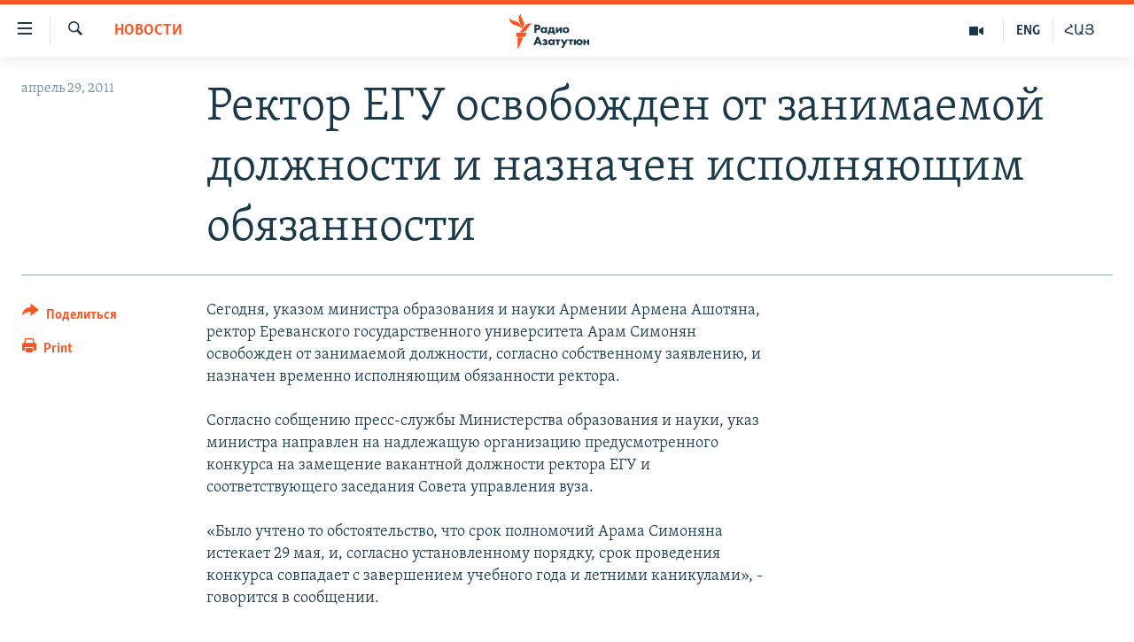

--- FILE ---
content_type: text/html; charset=utf-8
request_url: https://rus.azatutyun.am/a/16797924.html
body_size: 11318
content:

<!DOCTYPE html>
<html lang="ru" dir="ltr" class="no-js">
<head>
        <link rel="stylesheet" href="/Content/responsive/RFE/ru-AM/RFE-ru-AM.css?&amp;av=0.0.0.0&amp;cb=370">
<script src="//tags.azatutyun.am/rferl-pangea/prod/utag.sync.js"></script><script type='text/javascript' src='https://www.youtube.com/iframe_api' async></script>            <link rel="manifest" href="/manifest.json">
    <script type="text/javascript">
        //a general 'js' detection, must be on top level in <head>, due to CSS performance
        document.documentElement.className = "js";
        var cacheBuster = "370";
        var appBaseUrl = "/";
        var imgEnhancerBreakpoints = [0, 144, 256, 408, 650, 1023, 1597];
        var isLoggingEnabled = false;
        var isPreviewPage = false;
        var isLivePreviewPage = false;

        if (!isPreviewPage) {
            window.RFE = window.RFE || {};
            window.RFE.cacheEnabledByParam = window.location.href.indexOf('nocache=1') === -1;

            const url = new URL(window.location.href);
            const params = new URLSearchParams(url.search);

            // Remove the 'nocache' parameter
            params.delete('nocache');

            // Update the URL without the 'nocache' parameter
            url.search = params.toString();
            window.history.replaceState(null, '', url.toString());
        } else {
            window.addEventListener('load', function() {
                const links = window.document.links;
                for (let i = 0; i < links.length; i++) {
                    links[i].href = '#';
                    links[i].target = '_self';
                }
             })
        }

var pwaEnabled = true;        var swCacheDisabled;
    </script>
    <meta charset="utf-8" />

            <title>&#x420;&#x435;&#x43A;&#x442;&#x43E;&#x440; &#x415;&#x413;&#x423; &#x43E;&#x441;&#x432;&#x43E;&#x431;&#x43E;&#x436;&#x434;&#x435;&#x43D; &#x43E;&#x442; &#x437;&#x430;&#x43D;&#x438;&#x43C;&#x430;&#x435;&#x43C;&#x43E;&#x439; &#x434;&#x43E;&#x43B;&#x436;&#x43D;&#x43E;&#x441;&#x442;&#x438; &#x438; &#x43D;&#x430;&#x437;&#x43D;&#x430;&#x447;&#x435;&#x43D; &#x438;&#x441;&#x43F;&#x43E;&#x43B;&#x43D;&#x44F;&#x44E;&#x449;&#x438;&#x43C; &#x43E;&#x431;&#x44F;&#x437;&#x430;&#x43D;&#x43D;&#x43E;&#x441;&#x442;&#x438;</title>
            <meta name="description" content="&#x421;&#x435;&#x433;&#x43E;&#x434;&#x43D;&#x44F;, &#x443;&#x43A;&#x430;&#x437;&#x43E;&#x43C; &#x43C;&#x438;&#x43D;&#x438;&#x441;&#x442;&#x440;&#x430; &#x43E;&#x431;&#x440;&#x430;&#x437;&#x43E;&#x432;&#x430;&#x43D;&#x438;&#x44F; &#x438; &#x43D;&#x430;&#x443;&#x43A;&#x438; &#x410;&#x440;&#x43C;&#x435;&#x43D;&#x438;&#x438; &#x410;&#x440;&#x43C;&#x435;&#x43D;&#x430; &#x410;&#x448;&#x43E;&#x442;&#x44F;&#x43D;&#x430;, &#x440;&#x435;&#x43A;&#x442;&#x43E;&#x440; &#x415;&#x440;&#x435;&#x432;&#x430;&#x43D;&#x441;&#x43A;&#x43E;&#x433;&#x43E; &#x433;&#x43E;&#x441;&#x443;&#x434;&#x430;&#x440;&#x441;&#x442;&#x432;&#x435;&#x43D;&#x43D;&#x43E;&#x433;&#x43E; &#x443;&#x43D;&#x438;&#x432;&#x435;&#x440;&#x441;&#x438;&#x442;&#x435;&#x442;&#x430; &#x410;&#x440;&#x430;&#x43C; &#x421;&#x438;&#x43C;&#x43E;&#x43D;&#x44F;&#x43D; &#x43E;&#x441;&#x432;&#x43E;&#x431;&#x43E;&#x436;&#x434;&#x435;&#x43D; &#x43E;&#x442; &#x437;&#x430;&#x43D;&#x438;&#x43C;&#x430;&#x435;&#x43C;&#x43E;&#x439; &#x434;&#x43E;&#x43B;&#x436;&#x43D;&#x43E;&#x441;&#x442;&#x438;, &#x441;&#x43E;&#x433;&#x43B;&#x430;&#x441;&#x43D;&#x43E; &#x441;&#x43E;&#x431;&#x441;&#x442;&#x432;&#x435;&#x43D;&#x43D;&#x43E;&#x43C;&#x443; &#x437;&#x430;&#x44F;&#x432;&#x43B;&#x435;&#x43D;&#x438;&#x44E;, &#x438; &#x43D;&#x430;&#x437;&#x43D;&#x430;&#x447;&#x435;&#x43D; &#x432;&#x440;&#x435;&#x43C;&#x435;&#x43D;&#x43D;&#x43E; &#x438;&#x441;&#x43F;&#x43E;&#x43B;&#x43D;&#x44F;&#x44E;&#x449;&#x438;&#x43C; &#x43E;&#x431;&#x44F;&#x437;&#x430;&#x43D;&#x43D;&#x43E;&#x441;&#x442;&#x438; &#x440;&#x435;&#x43A;&#x442;&#x43E;&#x440;&#x430;." />
                <meta name="keywords" content="Архив, Новости, Политика" />
    <meta name="viewport" content="width=device-width, initial-scale=1.0" />


    <meta http-equiv="X-UA-Compatible" content="IE=edge" />

<meta name="robots" content="max-image-preview:large"><meta property="fb:pages" content="1731694953739871" />

        <link href="https://rus.azatutyun.am/a/16797924.html" rel="canonical" />

        <meta name="apple-mobile-web-app-title" content="RFE/RL" />
        <meta name="apple-mobile-web-app-status-bar-style" content="black" />
            <meta name="apple-itunes-app" content="app-id=475986784, app-argument=//16797924.ltr" />
<meta content="&#x420;&#x435;&#x43A;&#x442;&#x43E;&#x440; &#x415;&#x413;&#x423; &#x43E;&#x441;&#x432;&#x43E;&#x431;&#x43E;&#x436;&#x434;&#x435;&#x43D; &#x43E;&#x442; &#x437;&#x430;&#x43D;&#x438;&#x43C;&#x430;&#x435;&#x43C;&#x43E;&#x439; &#x434;&#x43E;&#x43B;&#x436;&#x43D;&#x43E;&#x441;&#x442;&#x438; &#x438; &#x43D;&#x430;&#x437;&#x43D;&#x430;&#x447;&#x435;&#x43D; &#x438;&#x441;&#x43F;&#x43E;&#x43B;&#x43D;&#x44F;&#x44E;&#x449;&#x438;&#x43C; &#x43E;&#x431;&#x44F;&#x437;&#x430;&#x43D;&#x43D;&#x43E;&#x441;&#x442;&#x438;" property="og:title"></meta>
<meta content="&#x421;&#x435;&#x433;&#x43E;&#x434;&#x43D;&#x44F;, &#x443;&#x43A;&#x430;&#x437;&#x43E;&#x43C; &#x43C;&#x438;&#x43D;&#x438;&#x441;&#x442;&#x440;&#x430; &#x43E;&#x431;&#x440;&#x430;&#x437;&#x43E;&#x432;&#x430;&#x43D;&#x438;&#x44F; &#x438; &#x43D;&#x430;&#x443;&#x43A;&#x438; &#x410;&#x440;&#x43C;&#x435;&#x43D;&#x438;&#x438; &#x410;&#x440;&#x43C;&#x435;&#x43D;&#x430; &#x410;&#x448;&#x43E;&#x442;&#x44F;&#x43D;&#x430;, &#x440;&#x435;&#x43A;&#x442;&#x43E;&#x440; &#x415;&#x440;&#x435;&#x432;&#x430;&#x43D;&#x441;&#x43A;&#x43E;&#x433;&#x43E; &#x433;&#x43E;&#x441;&#x443;&#x434;&#x430;&#x440;&#x441;&#x442;&#x432;&#x435;&#x43D;&#x43D;&#x43E;&#x433;&#x43E; &#x443;&#x43D;&#x438;&#x432;&#x435;&#x440;&#x441;&#x438;&#x442;&#x435;&#x442;&#x430; &#x410;&#x440;&#x430;&#x43C; &#x421;&#x438;&#x43C;&#x43E;&#x43D;&#x44F;&#x43D; &#x43E;&#x441;&#x432;&#x43E;&#x431;&#x43E;&#x436;&#x434;&#x435;&#x43D; &#x43E;&#x442; &#x437;&#x430;&#x43D;&#x438;&#x43C;&#x430;&#x435;&#x43C;&#x43E;&#x439; &#x434;&#x43E;&#x43B;&#x436;&#x43D;&#x43E;&#x441;&#x442;&#x438;, &#x441;&#x43E;&#x433;&#x43B;&#x430;&#x441;&#x43D;&#x43E; &#x441;&#x43E;&#x431;&#x441;&#x442;&#x432;&#x435;&#x43D;&#x43D;&#x43E;&#x43C;&#x443; &#x437;&#x430;&#x44F;&#x432;&#x43B;&#x435;&#x43D;&#x438;&#x44E;, &#x438; &#x43D;&#x430;&#x437;&#x43D;&#x430;&#x447;&#x435;&#x43D; &#x432;&#x440;&#x435;&#x43C;&#x435;&#x43D;&#x43D;&#x43E; &#x438;&#x441;&#x43F;&#x43E;&#x43B;&#x43D;&#x44F;&#x44E;&#x449;&#x438;&#x43C; &#x43E;&#x431;&#x44F;&#x437;&#x430;&#x43D;&#x43D;&#x43E;&#x441;&#x442;&#x438; &#x440;&#x435;&#x43A;&#x442;&#x43E;&#x440;&#x430;." property="og:description"></meta>
<meta content="article" property="og:type"></meta>
<meta content="https://rus.azatutyun.am/a/16797924.html" property="og:url"></meta>
<meta content="&#x420;&#x430;&#x434;&#x438;&#x43E; &#x421;&#x432;&#x43E;&#x431;&#x43E;&#x434;&#x430;" property="og:site_name"></meta>
<meta content="https://www.facebook.com/azatutyunru/" property="article:publisher"></meta>
<meta content="https://rus.azatutyun.am/Content/responsive/RFE/ru-AM/img/top_logo_news.png" property="og:image"></meta>
<meta content="1200" property="og:image:width"></meta>
<meta content="675" property="og:image:height"></meta>
<meta content="site logo" property="og:image:alt"></meta>
<meta content="568280086670706" property="fb:app_id"></meta>
<meta content="summary_large_image" name="twitter:card"></meta>
<meta content="@armenialiberty" name="twitter:site"></meta>
<meta content="https://rus.azatutyun.am/Content/responsive/RFE/ru-AM/img/top_logo_news.png" name="twitter:image"></meta>
<meta content="&#x420;&#x435;&#x43A;&#x442;&#x43E;&#x440; &#x415;&#x413;&#x423; &#x43E;&#x441;&#x432;&#x43E;&#x431;&#x43E;&#x436;&#x434;&#x435;&#x43D; &#x43E;&#x442; &#x437;&#x430;&#x43D;&#x438;&#x43C;&#x430;&#x435;&#x43C;&#x43E;&#x439; &#x434;&#x43E;&#x43B;&#x436;&#x43D;&#x43E;&#x441;&#x442;&#x438; &#x438; &#x43D;&#x430;&#x437;&#x43D;&#x430;&#x447;&#x435;&#x43D; &#x438;&#x441;&#x43F;&#x43E;&#x43B;&#x43D;&#x44F;&#x44E;&#x449;&#x438;&#x43C; &#x43E;&#x431;&#x44F;&#x437;&#x430;&#x43D;&#x43D;&#x43E;&#x441;&#x442;&#x438;" name="twitter:title"></meta>
<meta content="&#x421;&#x435;&#x433;&#x43E;&#x434;&#x43D;&#x44F;, &#x443;&#x43A;&#x430;&#x437;&#x43E;&#x43C; &#x43C;&#x438;&#x43D;&#x438;&#x441;&#x442;&#x440;&#x430; &#x43E;&#x431;&#x440;&#x430;&#x437;&#x43E;&#x432;&#x430;&#x43D;&#x438;&#x44F; &#x438; &#x43D;&#x430;&#x443;&#x43A;&#x438; &#x410;&#x440;&#x43C;&#x435;&#x43D;&#x438;&#x438; &#x410;&#x440;&#x43C;&#x435;&#x43D;&#x430; &#x410;&#x448;&#x43E;&#x442;&#x44F;&#x43D;&#x430;, &#x440;&#x435;&#x43A;&#x442;&#x43E;&#x440; &#x415;&#x440;&#x435;&#x432;&#x430;&#x43D;&#x441;&#x43A;&#x43E;&#x433;&#x43E; &#x433;&#x43E;&#x441;&#x443;&#x434;&#x430;&#x440;&#x441;&#x442;&#x432;&#x435;&#x43D;&#x43D;&#x43E;&#x433;&#x43E; &#x443;&#x43D;&#x438;&#x432;&#x435;&#x440;&#x441;&#x438;&#x442;&#x435;&#x442;&#x430; &#x410;&#x440;&#x430;&#x43C; &#x421;&#x438;&#x43C;&#x43E;&#x43D;&#x44F;&#x43D; &#x43E;&#x441;&#x432;&#x43E;&#x431;&#x43E;&#x436;&#x434;&#x435;&#x43D; &#x43E;&#x442; &#x437;&#x430;&#x43D;&#x438;&#x43C;&#x430;&#x435;&#x43C;&#x43E;&#x439; &#x434;&#x43E;&#x43B;&#x436;&#x43D;&#x43E;&#x441;&#x442;&#x438;, &#x441;&#x43E;&#x433;&#x43B;&#x430;&#x441;&#x43D;&#x43E; &#x441;&#x43E;&#x431;&#x441;&#x442;&#x432;&#x435;&#x43D;&#x43D;&#x43E;&#x43C;&#x443; &#x437;&#x430;&#x44F;&#x432;&#x43B;&#x435;&#x43D;&#x438;&#x44E;, &#x438; &#x43D;&#x430;&#x437;&#x43D;&#x430;&#x447;&#x435;&#x43D; &#x432;&#x440;&#x435;&#x43C;&#x435;&#x43D;&#x43D;&#x43E; &#x438;&#x441;&#x43F;&#x43E;&#x43B;&#x43D;&#x44F;&#x44E;&#x449;&#x438;&#x43C; &#x43E;&#x431;&#x44F;&#x437;&#x430;&#x43D;&#x43D;&#x43E;&#x441;&#x442;&#x438; &#x440;&#x435;&#x43A;&#x442;&#x43E;&#x440;&#x430;." name="twitter:description"></meta>
                    <link rel="amphtml" href="https://rus.azatutyun.am/amp/16797924.html" />
<script type="application/ld+json">{"articleSection":"Новости","isAccessibleForFree":true,"headline":"Ректор ЕГУ освобожден от занимаемой должности и назначен исполняющим обязанности","inLanguage":"ru-AM","keywords":"Архив, Новости, Политика","author":{"@type":"Person","name":"RFE/RL"},"datePublished":"2011-04-29 17:46:00Z","dateModified":"2011-04-29 17:46:00Z","publisher":{"logo":{"width":512,"height":220,"@type":"ImageObject","url":"https://rus.azatutyun.am/Content/responsive/RFE/ru-AM/img/logo.png"},"@type":"NewsMediaOrganization","url":"https://rus.azatutyun.am","sameAs":["https://www.facebook.com/azatutyunru/","https://twitter.com/azatutyunradio","https://www.youtube.com/azatutyunradio","https://www.instagram.com/azatutyuntv/"],"name":"Радио Азатутюн","alternateName":""},"@context":"https://schema.org","@type":"NewsArticle","mainEntityOfPage":"https://rus.azatutyun.am/a/16797924.html","url":"https://rus.azatutyun.am/a/16797924.html","description":"Сегодня, указом министра образования и науки Армении Армена Ашотяна, ректор Ереванского государственного университета Арам Симонян освобожден от занимаемой должности, согласно собственному заявлению, и назначен временно исполняющим обязанности ректора.","image":{"width":1080,"height":608,"@type":"ImageObject","url":"https://gdb.rferl.org/00000000-0000-0000-0000-000000000000_w1080_h608.gif"},"name":"Ректор ЕГУ освобожден от занимаемой должности и назначен исполняющим обязанности"}</script>
    <script src="/Scripts/responsive/infographics.bundle.min.js?&amp;av=0.0.0.0&amp;cb=370"></script>
        <script src="/Scripts/responsive/dollardom.min.js?&amp;av=0.0.0.0&amp;cb=370"></script>
        <script src="/Scripts/responsive/modules/commons.js?&amp;av=0.0.0.0&amp;cb=370"></script>
        <script src="/Scripts/responsive/modules/app_code.js?&amp;av=0.0.0.0&amp;cb=370"></script>

        <link rel="icon" type="image/svg+xml" href="/Content/responsive/RFE/img/webApp/favicon.svg" />
        <link rel="alternate icon" href="/Content/responsive/RFE/img/webApp/favicon.ico" />
            <link rel="mask-icon" color="#ea6903" href="/Content/responsive/RFE/img/webApp/favicon_safari.svg" />
        <link rel="apple-touch-icon" sizes="152x152" href="/Content/responsive/RFE/img/webApp/ico-152x152.png" />
        <link rel="apple-touch-icon" sizes="144x144" href="/Content/responsive/RFE/img/webApp/ico-144x144.png" />
        <link rel="apple-touch-icon" sizes="114x114" href="/Content/responsive/RFE/img/webApp/ico-114x114.png" />
        <link rel="apple-touch-icon" sizes="72x72" href="/Content/responsive/RFE/img/webApp/ico-72x72.png" />
        <link rel="apple-touch-icon-precomposed" href="/Content/responsive/RFE/img/webApp/ico-57x57.png" />
        <link rel="icon" sizes="192x192" href="/Content/responsive/RFE/img/webApp/ico-192x192.png" />
        <link rel="icon" sizes="128x128" href="/Content/responsive/RFE/img/webApp/ico-128x128.png" />
        <meta name="msapplication-TileColor" content="#ffffff" />
        <meta name="msapplication-TileImage" content="/Content/responsive/RFE/img/webApp/ico-144x144.png" />
                <link rel="preload" href="/Content/responsive/fonts/Skolar-Lt_Cyrl_v2.4.woff" type="font/woff" as="font" crossorigin="anonymous" />
    <link rel="alternate" type="application/rss+xml" title="RFE/RL - Top Stories [RSS]" href="/api/" />
    <link rel="sitemap" type="application/rss+xml" href="/sitemap.xml" />
    
    



</head>
<body class=" nav-no-loaded cc_theme pg-article print-lay-article js-category-to-nav nojs-images ">
        <script type="text/javascript" >
            var analyticsData = {url:"https://rus.azatutyun.am/a/16797924.html",property_id:"429",article_uid:"16797924",page_title:"Ректор ЕГУ освобожден от занимаемой должности и назначен исполняющим обязанности",page_type:"article",content_type:"article",subcontent_type:"article",last_modified:"2011-04-29 17:46:00Z",pub_datetime:"2011-04-29 17:46:00Z",pub_year:"2011",pub_month:"04",pub_day:"29",pub_hour:"17",pub_weekday:"Friday",section:"новости",english_section:"new",byline:"",categories:"armenian_default_zone,new,politics",domain:"rus.azatutyun.am",language:"Russian",language_service:"RFERL Armenian",platform:"web",copied:"no",copied_article:"",copied_title:"",runs_js:"Yes",cms_release:"8.44.0.0.370",enviro_type:"prod",slug:"",entity:"RFE",short_language_service:"ARM",platform_short:"W",page_name:"Ректор ЕГУ освобожден от занимаемой должности и назначен исполняющим обязанности"};
        </script>
<noscript><iframe src="https://www.googletagmanager.com/ns.html?id=GTM-WXZBPZ" height="0" width="0" style="display:none;visibility:hidden"></iframe></noscript>        <script type="text/javascript" data-cookiecategory="analytics">
            var gtmEventObject = Object.assign({}, analyticsData, {event: 'page_meta_ready'});window.dataLayer = window.dataLayer || [];window.dataLayer.push(gtmEventObject);
            if (top.location === self.location) { //if not inside of an IFrame
                 var renderGtm = "true";
                 if (renderGtm === "true") {
            (function(w,d,s,l,i){w[l]=w[l]||[];w[l].push({'gtm.start':new Date().getTime(),event:'gtm.js'});var f=d.getElementsByTagName(s)[0],j=d.createElement(s),dl=l!='dataLayer'?'&l='+l:'';j.async=true;j.src='//www.googletagmanager.com/gtm.js?id='+i+dl;f.parentNode.insertBefore(j,f);})(window,document,'script','dataLayer','GTM-WXZBPZ');
                 }
            }
        </script>
        <!--Analytics tag js version start-->
            <script type="text/javascript" data-cookiecategory="analytics">
                var utag_data = Object.assign({}, analyticsData, {});
if(typeof(TealiumTagFrom)==='function' && typeof(TealiumTagSearchKeyword)==='function') {
var utag_from=TealiumTagFrom();var utag_searchKeyword=TealiumTagSearchKeyword();
if(utag_searchKeyword!=null && utag_searchKeyword!=='' && utag_data["search_keyword"]==null) utag_data["search_keyword"]=utag_searchKeyword;if(utag_from!=null && utag_from!=='') utag_data["from"]=TealiumTagFrom();}
                if(window.top!== window.self&&utag_data.page_type==="snippet"){utag_data.page_type = 'iframe';}
                try{if(window.top!==window.self&&window.self.location.hostname===window.top.location.hostname){utag_data.platform = 'self-embed';utag_data.platform_short = 'se';}}catch(e){if(window.top!==window.self&&window.self.location.search.includes("platformType=self-embed")){utag_data.platform = 'cross-promo';utag_data.platform_short = 'cp';}}
                (function(a,b,c,d){    a="https://tags.azatutyun.am/rferl-pangea/prod/utag.js";    b=document;c="script";d=b.createElement(c);d.src=a;d.type="text/java"+c;d.async=true;    a=b.getElementsByTagName(c)[0];a.parentNode.insertBefore(d,a);    })();
            </script>
        <!--Analytics tag js version end-->
<!-- Analytics tag management NoScript -->
<noscript>
<img style="position: absolute; border: none;" src="https://ssc.azatutyun.am/b/ss/bbgprod,bbgentityrferl/1/G.4--NS/1500270274?pageName=rfe%3aarm%3aw%3aarticle%3a%d0%a0%d0%b5%d0%ba%d1%82%d0%be%d1%80%20%d0%95%d0%93%d0%a3%20%d0%be%d1%81%d0%b2%d0%be%d0%b1%d0%be%d0%b6%d0%b4%d0%b5%d0%bd%20%d0%be%d1%82%20%d0%b7%d0%b0%d0%bd%d0%b8%d0%bc%d0%b0%d0%b5%d0%bc%d0%be%d0%b9%20%d0%b4%d0%be%d0%bb%d0%b6%d0%bd%d0%be%d1%81%d1%82%d0%b8%20%d0%b8%20%d0%bd%d0%b0%d0%b7%d0%bd%d0%b0%d1%87%d0%b5%d0%bd%20%d0%b8%d1%81%d0%bf%d0%be%d0%bb%d0%bd%d1%8f%d1%8e%d1%89%d0%b8%d0%bc%20%d0%be%d0%b1%d1%8f%d0%b7%d0%b0%d0%bd%d0%bd%d0%be%d1%81%d1%82%d0%b8&amp;c6=%d0%a0%d0%b5%d0%ba%d1%82%d0%be%d1%80%20%d0%95%d0%93%d0%a3%20%d0%be%d1%81%d0%b2%d0%be%d0%b1%d0%be%d0%b6%d0%b4%d0%b5%d0%bd%20%d0%be%d1%82%20%d0%b7%d0%b0%d0%bd%d0%b8%d0%bc%d0%b0%d0%b5%d0%bc%d0%be%d0%b9%20%d0%b4%d0%be%d0%bb%d0%b6%d0%bd%d0%be%d1%81%d1%82%d0%b8%20%d0%b8%20%d0%bd%d0%b0%d0%b7%d0%bd%d0%b0%d1%87%d0%b5%d0%bd%20%d0%b8%d1%81%d0%bf%d0%be%d0%bb%d0%bd%d1%8f%d1%8e%d1%89%d0%b8%d0%bc%20%d0%be%d0%b1%d1%8f%d0%b7%d0%b0%d0%bd%d0%bd%d0%be%d1%81%d1%82%d0%b8&amp;v36=8.44.0.0.370&amp;v6=D=c6&amp;g=https%3a%2f%2frus.azatutyun.am%2fa%2f16797924.html&amp;c1=D=g&amp;v1=D=g&amp;events=event1,event52&amp;c16=rferl%20armenian&amp;v16=D=c16&amp;c5=new&amp;v5=D=c5&amp;ch=%d0%9d%d0%be%d0%b2%d0%be%d1%81%d1%82%d0%b8&amp;c15=russian&amp;v15=D=c15&amp;c4=article&amp;v4=D=c4&amp;c14=16797924&amp;v14=D=c14&amp;v20=no&amp;c17=web&amp;v17=D=c17&amp;mcorgid=518abc7455e462b97f000101%40adobeorg&amp;server=rus.azatutyun.am&amp;pageType=D=c4&amp;ns=bbg&amp;v29=D=server&amp;v25=rfe&amp;v30=429&amp;v105=D=User-Agent " alt="analytics" width="1" height="1" /></noscript>
<!-- End of Analytics tag management NoScript -->


        <!--*** Accessibility links - For ScreenReaders only ***-->
        <section>
            <div class="sr-only">
                <h2>&#x421;&#x441;&#x44B;&#x43B;&#x43A;&#x438; &#x434;&#x43E;&#x441;&#x442;&#x443;&#x43F;&#x430;</h2>
                <ul>
                    <li><a href="#content" data-disable-smooth-scroll="1">&#x41F;&#x435;&#x440;&#x435;&#x439;&#x442;&#x438; &#x43A; &#x43E;&#x441;&#x43D;&#x43E;&#x432;&#x43D;&#x43E;&#x43C;&#x443; &#x441;&#x43E;&#x434;&#x435;&#x440;&#x436;&#x430;&#x43D;&#x438;&#x44E;</a></li>
                    <li><a href="#navigation" data-disable-smooth-scroll="1">&#x41F;&#x435;&#x440;&#x435;&#x439;&#x442;&#x438; &#x43A; &#x43E;&#x441;&#x43D;&#x43E;&#x432;&#x43D;&#x43E;&#x439; &#x43D;&#x430;&#x432;&#x438;&#x433;&#x430;&#x446;&#x438;&#x438;</a></li>
                    <li><a href="#txtHeaderSearch" data-disable-smooth-scroll="1">&#x41F;&#x435;&#x440;&#x435;&#x439;&#x442;&#x438; &#x43A; &#x43F;&#x43E;&#x438;&#x441;&#x43A;&#x443;</a></li>
                </ul>
            </div>
        </section>
    




<div dir="ltr">
    <div id="page">
            <aside>

<div class="c-lightbox overlay-modal">
    <div class="c-lightbox__intro">
        <h2 class="c-lightbox__intro-title"></h2>
        <button class="btn btn--rounded c-lightbox__btn c-lightbox__intro-next" title="&#x421;&#x43B;&#x435;&#x434;&#x443;&#x44E;&#x449;&#x438;&#x439;">
            <span class="ico ico--rounded ico-chevron-forward"></span>
            <span class="sr-only">&#x421;&#x43B;&#x435;&#x434;&#x443;&#x44E;&#x449;&#x438;&#x439;</span>
        </button>
    </div>
    <div class="c-lightbox__nav">
        <button class="btn btn--rounded c-lightbox__btn c-lightbox__btn--close" title="&#x417;&#x430;&#x43A;&#x440;&#x44B;&#x442;&#x44C;">
            <span class="ico ico--rounded ico-close"></span>
            <span class="sr-only">&#x417;&#x430;&#x43A;&#x440;&#x44B;&#x442;&#x44C;</span>
        </button>
        <button class="btn btn--rounded c-lightbox__btn c-lightbox__btn--prev" title="&#x41F;&#x440;&#x435;&#x434;&#x44B;&#x434;&#x443;&#x449;&#x438;&#x439;">
            <span class="ico ico--rounded ico-chevron-backward"></span>
            <span class="sr-only">&#x41F;&#x440;&#x435;&#x434;&#x44B;&#x434;&#x443;&#x449;&#x438;&#x439;</span>
        </button>
        <button class="btn btn--rounded c-lightbox__btn c-lightbox__btn--next" title="&#x421;&#x43B;&#x435;&#x434;&#x443;&#x44E;&#x449;&#x438;&#x439;">
            <span class="ico ico--rounded ico-chevron-forward"></span>
            <span class="sr-only">&#x421;&#x43B;&#x435;&#x434;&#x443;&#x44E;&#x449;&#x438;&#x439;</span>
        </button>
    </div>
    <div class="c-lightbox__content-wrap">
        <figure class="c-lightbox__content">
            <span class="c-spinner c-spinner--lightbox">
                <img src="/Content/responsive/img/player-spinner.png"
                     alt="please wait"
                     title="please wait" />
            </span>
            <div class="c-lightbox__img">
                <div class="thumb">
                    <img src="" alt="" />
                </div>
            </div>
            <figcaption>
                <div class="c-lightbox__info c-lightbox__info--foot">
                    <span class="c-lightbox__counter"></span>
                    <span class="caption c-lightbox__caption"></span>
                </div>
            </figcaption>
        </figure>
    </div>
    <div class="hidden">
        <div class="content-advisory__box content-advisory__box--lightbox">
            <span class="content-advisory__box-text">This image contains sensitive content which some people may find offensive or disturbing.</span>
            <button class="btn btn--transparent content-advisory__box-btn m-t-md" value="text" type="button">
                <span class="btn__text">
                    Click to reveal
                </span>
            </button>
        </div>
    </div>
</div>

<div class="print-dialogue">
    <div class="container">
        <h3 class="print-dialogue__title section-head">Print Options:</h3>
        <div class="print-dialogue__opts">
            <ul class="print-dialogue__opt-group">
                <li class="form__group form__group--checkbox">
                    <input class="form__check " id="checkboxImages" name="checkboxImages" type="checkbox" checked="checked" />
                    <label for="checkboxImages" class="form__label m-t-md">Images</label>
                </li>
                <li class="form__group form__group--checkbox">
                    <input class="form__check " id="checkboxMultimedia" name="checkboxMultimedia" type="checkbox" checked="checked" />
                    <label for="checkboxMultimedia" class="form__label m-t-md">Multimedia</label>
                </li>
            </ul>
            <ul class="print-dialogue__opt-group">
                <li class="form__group form__group--checkbox">
                    <input class="form__check " id="checkboxEmbedded" name="checkboxEmbedded" type="checkbox" checked="checked" />
                    <label for="checkboxEmbedded" class="form__label m-t-md">Embedded Content</label>
                </li>
                <li class="hidden">
                    <input class="form__check " id="checkboxComments" name="checkboxComments" type="checkbox" />
                    <label for="checkboxComments" class="form__label m-t-md"> Comments</label>
                </li>
            </ul>
        </div>
        <div class="print-dialogue__buttons">
            <button class="btn  btn--secondary close-button" type="button" title="&#x41E;&#x442;&#x43C;&#x435;&#x43D;&#x438;&#x442;&#x44C;">
                <span class="btn__text ">&#x41E;&#x442;&#x43C;&#x435;&#x43D;&#x438;&#x442;&#x44C;</span>
            </button>
            <button class="btn  btn-cust-print m-l-sm" type="button" title="Print">
                <span class="btn__text ">Print</span>
            </button>
        </div>
    </div>
</div>                
<div class="ctc-message pos-fix">
    <div class="ctc-message__inner">Link has been copied to clipboard</div>
</div>
            </aside>

<div class="hdr-20 hdr-20--big">
    <div class="hdr-20__inner">
        <div class="hdr-20__max pos-rel">
            <div class="hdr-20__side hdr-20__side--primary d-flex">
                <label data-for="main-menu-ctrl" data-switcher-trigger="true" data-switch-target="main-menu-ctrl" class="burger hdr-trigger pos-rel trans-trigger" data-trans-evt="click" data-trans-id="menu">
                    <span class="ico ico-close hdr-trigger__ico hdr-trigger__ico--close burger__ico burger__ico--close"></span>
                    <span class="ico ico-menu hdr-trigger__ico hdr-trigger__ico--open burger__ico burger__ico--open"></span>
                </label>
                <div class="menu-pnl pos-fix trans-target" data-switch-target="main-menu-ctrl" data-trans-id="menu">
                    <div class="menu-pnl__inner">
                        <nav class="main-nav menu-pnl__item menu-pnl__item--first">
                            <ul class="main-nav__list accordeon" data-analytics-tales="false" data-promo-name="link" data-location-name="nav,secnav">
                                

        <li class="main-nav__item">
            <a class="main-nav__item-name main-nav__item-name--link" href="/p/2842.html" title="&#x413;&#x43B;&#x430;&#x432;&#x43D;&#x430;&#x44F;" data-item-name="mobilehomeru" >&#x413;&#x43B;&#x430;&#x432;&#x43D;&#x430;&#x44F;</a>
        </li>

        <li class="main-nav__item">
            <a class="main-nav__item-name main-nav__item-name--link" href="/z/3282" title="&#x41D;&#x43E;&#x432;&#x43E;&#x441;&#x442;&#x438;" data-item-name="New" >&#x41D;&#x43E;&#x432;&#x43E;&#x441;&#x442;&#x438;</a>
        </li>

        <li class="main-nav__item">
            <a class="main-nav__item-name main-nav__item-name--link" href="/z/3284" title="&#x41F;&#x43E;&#x43B;&#x438;&#x442;&#x438;&#x43A;&#x430;" data-item-name="Politics" >&#x41F;&#x43E;&#x43B;&#x438;&#x442;&#x438;&#x43A;&#x430;</a>
        </li>

        <li class="main-nav__item">
            <a class="main-nav__item-name main-nav__item-name--link" href="/z/3285" title="&#x41E;&#x431;&#x449;&#x435;&#x441;&#x442;&#x432;&#x43E;" data-item-name="Society" >&#x41E;&#x431;&#x449;&#x435;&#x441;&#x442;&#x432;&#x43E;</a>
        </li>

        <li class="main-nav__item">
            <a class="main-nav__item-name main-nav__item-name--link" href="/z/3286" title="&#x42D;&#x43A;&#x43E;&#x43D;&#x43E;&#x43C;&#x438;&#x43A;&#x430;" data-item-name="Economy" >&#x42D;&#x43A;&#x43E;&#x43D;&#x43E;&#x43C;&#x438;&#x43A;&#x430;</a>
        </li>

        <li class="main-nav__item">
            <a class="main-nav__item-name main-nav__item-name--link" href="/z/3288" title="&#x420;&#x435;&#x433;&#x438;&#x43E;&#x43D;" data-item-name="region" >&#x420;&#x435;&#x433;&#x438;&#x43E;&#x43D;</a>
        </li>

        <li class="main-nav__item">
            <a class="main-nav__item-name main-nav__item-name--link" href="/&#x43D;&#x430;&#x433;&#x43E;&#x440;&#x43D;&#x44B;&#x439;-&#x43A;&#x430;&#x440;&#x430;&#x431;&#x430;&#x445;" title="&#x41D;&#x430;&#x433;&#x43E;&#x440;&#x43D;&#x44B;&#x439; &#x41A;&#x430;&#x440;&#x430;&#x431;&#x430;&#x445;" data-item-name="karabakh" >&#x41D;&#x430;&#x433;&#x43E;&#x440;&#x43D;&#x44B;&#x439; &#x41A;&#x430;&#x440;&#x430;&#x431;&#x430;&#x445;</a>
        </li>

        <li class="main-nav__item">
            <a class="main-nav__item-name main-nav__item-name--link" href="/z/3287" title="&#x41A;&#x443;&#x43B;&#x44C;&#x442;&#x443;&#x440;&#x430;" data-item-name="culture" >&#x41A;&#x443;&#x43B;&#x44C;&#x442;&#x443;&#x440;&#x430;</a>
        </li>

        <li class="main-nav__item">
            <a class="main-nav__item-name main-nav__item-name--link" href="/z/15479" title="&#x421;&#x43F;&#x43E;&#x440;&#x442;" data-item-name="sports" >&#x421;&#x43F;&#x43E;&#x440;&#x442;</a>
        </li>

        <li class="main-nav__item">
            <a class="main-nav__item-name main-nav__item-name--link" href="/z/730" title="&#x410;&#x440;&#x445;&#x438;&#x432;" data-item-name="Armenian_Default_Zone" >&#x410;&#x440;&#x445;&#x438;&#x432;</a>
        </li>



                            </ul>
                        </nav>
                        

<div class="menu-pnl__item">
        <a href="https://www.azatutyun.am" class="menu-pnl__item-link" alt="&#x540;&#x561;&#x575;&#x565;&#x580;&#x565;&#x576;">&#x540;&#x561;&#x575;&#x565;&#x580;&#x565;&#x576;</a>
        <a href="https://www.azatutyun.am/p/3171.html" class="menu-pnl__item-link" alt="English">English</a>
        <a href="https://rus.azatutyun.am" class="menu-pnl__item-link" alt="&#x420;&#x443;&#x441;&#x441;&#x43A;&#x438;&#x439;">&#x420;&#x443;&#x441;&#x441;&#x43A;&#x438;&#x439;</a>
</div>


                        
                            <div class="menu-pnl__item">
                                <a href="/navigation/allsites" class="menu-pnl__item-link">
                                    <span class="ico ico-languages "></span>
                                    &#x412;&#x441;&#x435; &#x441;&#x430;&#x439;&#x442;&#x44B; &#x420;&#x430;&#x434;&#x438;&#x43E; &#x410;&#x437;&#x430;&#x442;&#x443;&#x442;&#x44E;&#x43D;
                                </a>
                            </div>
                    </div>
                </div>
                <label data-for="top-search-ctrl" data-switcher-trigger="true" data-switch-target="top-search-ctrl" class="top-srch-trigger hdr-trigger">
                    <span class="ico ico-close hdr-trigger__ico hdr-trigger__ico--close top-srch-trigger__ico top-srch-trigger__ico--close"></span>
                    <span class="ico ico-search hdr-trigger__ico hdr-trigger__ico--open top-srch-trigger__ico top-srch-trigger__ico--open"></span>
                </label>
                <div class="srch-top srch-top--in-header" data-switch-target="top-search-ctrl">
                    <div class="container">
                        
<form action="/s" class="srch-top__form srch-top__form--in-header" id="form-topSearchHeader" method="get" role="search">    <label for="txtHeaderSearch" class="sr-only">&#x41F;&#x43E;&#x438;&#x441;&#x43A;</label>
    <input type="text" id="txtHeaderSearch" name="k" placeholder="&#x41F;&#x43E;&#x438;&#x441;&#x43A;" accesskey="s" value="" class="srch-top__input analyticstag-event" onkeydown="if (event.keyCode === 13) { FireAnalyticsTagEventOnSearch('search', $dom.get('#txtHeaderSearch')[0].value) }" />
    <button title="&#x41F;&#x43E;&#x438;&#x441;&#x43A;" type="submit" class="btn btn--top-srch analyticstag-event" onclick="FireAnalyticsTagEventOnSearch('search', $dom.get('#txtHeaderSearch')[0].value) ">
        <span class="ico ico-search"></span>
    </button>
</form>
                    </div>
                </div>
                <a href="/" class="main-logo-link">
                    <img src="/Content/responsive/RFE/ru-AM/img/logo-compact.svg" class="main-logo main-logo--comp" alt="site logo">
                        <img src="/Content/responsive/RFE/ru-AM/img/logo.svg" class="main-logo main-logo--big" alt="site logo">
                </a>
            </div>
            <div class="hdr-20__side hdr-20__side--secondary d-flex">
                

    <a href="https://www.azatutyun.am" title="&#x540;&#x531;&#x545;" class="hdr-20__secondary-item hdr-20__secondary-item--lang" data-item-name="satellite">
        
&#x540;&#x531;&#x545;
    </a>

    <a href="https://www.azatutyun.am/en" title="ENG" class="hdr-20__secondary-item hdr-20__secondary-item--lang" data-item-name="satellite">
        
ENG
    </a>

    <a href="/z/3292" title="&#x412;&#x438;&#x434;&#x435;&#x43E;" class="hdr-20__secondary-item" data-item-name="video">
        
    <span class="ico ico-video hdr-20__secondary-icon"></span>

    </a>

    <a href="/s" title="&#x41F;&#x43E;&#x438;&#x441;&#x43A;" class="hdr-20__secondary-item hdr-20__secondary-item--search" data-item-name="search">
        
    <span class="ico ico-search hdr-20__secondary-icon hdr-20__secondary-icon--search"></span>

    </a>



                
                <div class="srch-bottom">
                    
<form action="/s" class="srch-bottom__form d-flex" id="form-bottomSearch" method="get" role="search">    <label for="txtSearch" class="sr-only">&#x41F;&#x43E;&#x438;&#x441;&#x43A;</label>
    <input type="search" id="txtSearch" name="k" placeholder="&#x41F;&#x43E;&#x438;&#x441;&#x43A;" accesskey="s" value="" class="srch-bottom__input analyticstag-event" onkeydown="if (event.keyCode === 13) { FireAnalyticsTagEventOnSearch('search', $dom.get('#txtSearch')[0].value) }" />
    <button title="&#x41F;&#x43E;&#x438;&#x441;&#x43A;" type="submit" class="btn btn--bottom-srch analyticstag-event" onclick="FireAnalyticsTagEventOnSearch('search', $dom.get('#txtSearch')[0].value) ">
        <span class="ico ico-search"></span>
    </button>
</form>
                </div>
            </div>
            <img src="/Content/responsive/RFE/ru-AM/img/logo-print.gif" class="logo-print" alt="site logo">
            <img src="/Content/responsive/RFE/ru-AM/img/logo-print_color.png" class="logo-print logo-print--color" alt="site logo">
        </div>
    </div>
</div>
    <script>
        if (document.body.className.indexOf('pg-home') > -1) {
            var nav2In = document.querySelector('.hdr-20__inner');
            var nav2Sec = document.querySelector('.hdr-20__side--secondary');
            var secStyle = window.getComputedStyle(nav2Sec);
            if (nav2In && window.pageYOffset < 150 && secStyle['position'] !== 'fixed') {
                nav2In.classList.add('hdr-20__inner--big')
            }
        }
    </script>



<div class="c-hlights c-hlights--breaking c-hlights--no-item" data-hlight-display="mobile,desktop">
    <div class="c-hlights__wrap container p-0">
        <div class="c-hlights__nav">
            <a role="button" href="#" title="&#x41F;&#x440;&#x435;&#x434;&#x44B;&#x434;&#x443;&#x449;&#x438;&#x439;">
                <span class="ico ico-chevron-backward m-0"></span>
                <span class="sr-only">&#x41F;&#x440;&#x435;&#x434;&#x44B;&#x434;&#x443;&#x449;&#x438;&#x439;</span>
            </a>
            <a role="button" href="#" title="&#x421;&#x43B;&#x435;&#x434;&#x443;&#x44E;&#x449;&#x438;&#x439;">
                <span class="ico ico-chevron-forward m-0"></span>
                <span class="sr-only">&#x421;&#x43B;&#x435;&#x434;&#x443;&#x44E;&#x449;&#x438;&#x439;</span>
            </a>
        </div>
        <span class="c-hlights__label">
            <span class="">Breaking News</span>
            <span class="switcher-trigger">
                <label data-for="more-less-1" data-switcher-trigger="true" class="switcher-trigger__label switcher-trigger__label--more p-b-0" title="&#x41F;&#x43E;&#x43A;&#x430;&#x437;&#x430;&#x442;&#x44C; &#x431;&#x43E;&#x43B;&#x44C;&#x448;&#x435;">
                    <span class="ico ico-chevron-down"></span>
                </label>
                <label data-for="more-less-1" data-switcher-trigger="true" class="switcher-trigger__label switcher-trigger__label--less p-b-0" title="Show less">
                    <span class="ico ico-chevron-up"></span>
                </label>
            </span>
        </span>
        <ul class="c-hlights__items switcher-target" data-switch-target="more-less-1">
            
        </ul>
    </div>
</div>


        <div id="content">
            

    <main class="container">

    <div class="hdr-container">
        <div class="row">
            <div class="col-category col-xs-12 col-md-2 pull-left">


<div class="category js-category">
<a class="" href="/z/3282">&#x41D;&#x43E;&#x432;&#x43E;&#x441;&#x442;&#x438;</a></div></div>
<div class="col-title col-xs-12 col-md-10 pull-right">

    <h1 class="title pg-title">
        &#x420;&#x435;&#x43A;&#x442;&#x43E;&#x440; &#x415;&#x413;&#x423; &#x43E;&#x441;&#x432;&#x43E;&#x431;&#x43E;&#x436;&#x434;&#x435;&#x43D; &#x43E;&#x442; &#x437;&#x430;&#x43D;&#x438;&#x43C;&#x430;&#x435;&#x43C;&#x43E;&#x439; &#x434;&#x43E;&#x43B;&#x436;&#x43D;&#x43E;&#x441;&#x442;&#x438; &#x438; &#x43D;&#x430;&#x437;&#x43D;&#x430;&#x447;&#x435;&#x43D; &#x438;&#x441;&#x43F;&#x43E;&#x43B;&#x43D;&#x44F;&#x44E;&#x449;&#x438;&#x43C; &#x43E;&#x431;&#x44F;&#x437;&#x430;&#x43D;&#x43D;&#x43E;&#x441;&#x442;&#x438;
    </h1>
</div>
<div class="col-publishing-details col-xs-12 col-sm-12 col-md-2 pull-left">

<div class="publishing-details ">
        <div class="published">
            <span class="date" >
                    <time pubdate="pubdate" datetime="2011-04-29T21:46:00&#x2B;04:00">
                        &#x430;&#x43F;&#x440;&#x435;&#x43B;&#x44C; 29, 2011
                    </time>
            </span>
        </div>
</div>

</div>
<div class="col-lg-12 separator">

<div class="separator">
    <hr class="title-line" />
</div></div>

        </div>
    </div>

<div class="body-container">
    <div class="row">
            <div class="col-xs-12 col-md-2 pull-left article-share">
                
    <div class="share--box">
                <div class="sticky-share-container" style="display:none">
                    <div class="container">
                        <a href="https://rus.azatutyun.am" id="logo-sticky-share">&nbsp;</a>
                        <div class="pg-title pg-title--sticky-share">
                            &#x420;&#x435;&#x43A;&#x442;&#x43E;&#x440; &#x415;&#x413;&#x423; &#x43E;&#x441;&#x432;&#x43E;&#x431;&#x43E;&#x436;&#x434;&#x435;&#x43D; &#x43E;&#x442; &#x437;&#x430;&#x43D;&#x438;&#x43C;&#x430;&#x435;&#x43C;&#x43E;&#x439; &#x434;&#x43E;&#x43B;&#x436;&#x43D;&#x43E;&#x441;&#x442;&#x438; &#x438; &#x43D;&#x430;&#x437;&#x43D;&#x430;&#x447;&#x435;&#x43D; &#x438;&#x441;&#x43F;&#x43E;&#x43B;&#x43D;&#x44F;&#x44E;&#x449;&#x438;&#x43C; &#x43E;&#x431;&#x44F;&#x437;&#x430;&#x43D;&#x43D;&#x43E;&#x441;&#x442;&#x438;
                        </div>
                        <div class="sticked-nav-actions">
                            <!--This part is for sticky navigation display-->
                            <p class="buttons link-content-sharing p-0 ">
                                <button class="btn btn--link btn-content-sharing p-t-0 " id="btnContentSharing" value="text" role="Button" type="" title="&#x43F;&#x435;&#x440;&#x435;&#x43A;&#x43B;&#x44E;&#x447;&#x438;&#x442;&#x44C;&#x441;&#x44F; &#x43D;&#x430; &#x431;&#x43E;&#x43B;&#x44C;&#x448;&#x438;&#x435; &#x432;&#x430;&#x440;&#x438;&#x430;&#x43D;&#x442;&#x44B; &#x43E;&#x431;&#x43C;&#x435;&#x43D;&#x430;">
                                    <span class="ico ico-share ico--l"></span>
                                    <span class="btn__text ">
                                        &#x41F;&#x43E;&#x434;&#x435;&#x43B;&#x438;&#x442;&#x44C;&#x441;&#x44F;
                                    </span>
                                </button>
                            </p>
                            <aside class="content-sharing js-content-sharing js-content-sharing--apply-sticky  content-sharing--sticky" role="complementary" 
                                   data-share-url="https://rus.azatutyun.am/a/16797924.html" data-share-title="&#x420;&#x435;&#x43A;&#x442;&#x43E;&#x440; &#x415;&#x413;&#x423; &#x43E;&#x441;&#x432;&#x43E;&#x431;&#x43E;&#x436;&#x434;&#x435;&#x43D; &#x43E;&#x442; &#x437;&#x430;&#x43D;&#x438;&#x43C;&#x430;&#x435;&#x43C;&#x43E;&#x439; &#x434;&#x43E;&#x43B;&#x436;&#x43D;&#x43E;&#x441;&#x442;&#x438; &#x438; &#x43D;&#x430;&#x437;&#x43D;&#x430;&#x447;&#x435;&#x43D; &#x438;&#x441;&#x43F;&#x43E;&#x43B;&#x43D;&#x44F;&#x44E;&#x449;&#x438;&#x43C; &#x43E;&#x431;&#x44F;&#x437;&#x430;&#x43D;&#x43D;&#x43E;&#x441;&#x442;&#x438;" data-share-text="&#x421;&#x435;&#x433;&#x43E;&#x434;&#x43D;&#x44F;, &#x443;&#x43A;&#x430;&#x437;&#x43E;&#x43C; &#x43C;&#x438;&#x43D;&#x438;&#x441;&#x442;&#x440;&#x430; &#x43E;&#x431;&#x440;&#x430;&#x437;&#x43E;&#x432;&#x430;&#x43D;&#x438;&#x44F; &#x438; &#x43D;&#x430;&#x443;&#x43A;&#x438; &#x410;&#x440;&#x43C;&#x435;&#x43D;&#x438;&#x438; &#x410;&#x440;&#x43C;&#x435;&#x43D;&#x430; &#x410;&#x448;&#x43E;&#x442;&#x44F;&#x43D;&#x430;, &#x440;&#x435;&#x43A;&#x442;&#x43E;&#x440; &#x415;&#x440;&#x435;&#x432;&#x430;&#x43D;&#x441;&#x43A;&#x43E;&#x433;&#x43E; &#x433;&#x43E;&#x441;&#x443;&#x434;&#x430;&#x440;&#x441;&#x442;&#x432;&#x435;&#x43D;&#x43D;&#x43E;&#x433;&#x43E; &#x443;&#x43D;&#x438;&#x432;&#x435;&#x440;&#x441;&#x438;&#x442;&#x435;&#x442;&#x430; &#x410;&#x440;&#x430;&#x43C; &#x421;&#x438;&#x43C;&#x43E;&#x43D;&#x44F;&#x43D; &#x43E;&#x441;&#x432;&#x43E;&#x431;&#x43E;&#x436;&#x434;&#x435;&#x43D; &#x43E;&#x442; &#x437;&#x430;&#x43D;&#x438;&#x43C;&#x430;&#x435;&#x43C;&#x43E;&#x439; &#x434;&#x43E;&#x43B;&#x436;&#x43D;&#x43E;&#x441;&#x442;&#x438;, &#x441;&#x43E;&#x433;&#x43B;&#x430;&#x441;&#x43D;&#x43E; &#x441;&#x43E;&#x431;&#x441;&#x442;&#x432;&#x435;&#x43D;&#x43D;&#x43E;&#x43C;&#x443; &#x437;&#x430;&#x44F;&#x432;&#x43B;&#x435;&#x43D;&#x438;&#x44E;, &#x438; &#x43D;&#x430;&#x437;&#x43D;&#x430;&#x447;&#x435;&#x43D; &#x432;&#x440;&#x435;&#x43C;&#x435;&#x43D;&#x43D;&#x43E; &#x438;&#x441;&#x43F;&#x43E;&#x43B;&#x43D;&#x44F;&#x44E;&#x449;&#x438;&#x43C; &#x43E;&#x431;&#x44F;&#x437;&#x430;&#x43D;&#x43D;&#x43E;&#x441;&#x442;&#x438; &#x440;&#x435;&#x43A;&#x442;&#x43E;&#x440;&#x430;.">
                                <div class="content-sharing__popover">
                                    <h6 class="content-sharing__title">&#x41F;&#x43E;&#x434;&#x435;&#x43B;&#x438;&#x442;&#x44C;&#x441;&#x44F;</h6>
                                    <button href="#close" id="btnCloseSharing" class="btn btn--text-like content-sharing__close-btn">
                                        <span class="ico ico-close ico--l"></span>
                                    </button>
            <ul class="content-sharing__list">
                    <li class="content-sharing__item">
                            <div class="ctc ">
                                <input type="text" class="ctc__input" readonly="readonly">
                                <a href="" js-href="https://rus.azatutyun.am/a/16797924.html" class="content-sharing__link ctc__button">
                                    <span class="ico ico-copy-link ico--rounded ico--s"></span>
                                        <span class="content-sharing__link-text">Copy link</span>
                                </a>
                            </div>
                    </li>
                    <li class="content-sharing__item">
        <a href="https://facebook.com/sharer.php?u=https%3a%2f%2frus.azatutyun.am%2fa%2f16797924.html"
           data-analytics-text="share_on_facebook"
           title="Facebook" target="_blank"
           class="content-sharing__link  js-social-btn">
            <span class="ico ico-facebook ico--rounded ico--s"></span>
                <span class="content-sharing__link-text">Facebook</span>
        </a>
                    </li>
                    <li class="content-sharing__item">
        <a href="https://twitter.com/share?url=https%3a%2f%2frus.azatutyun.am%2fa%2f16797924.html&amp;text=%d0%a0%d0%b5%d0%ba%d1%82%d0%be%d1%80&#x2B;%d0%95%d0%93%d0%a3&#x2B;%d0%be%d1%81%d0%b2%d0%be%d0%b1%d0%be%d0%b6%d0%b4%d0%b5%d0%bd&#x2B;%d0%be%d1%82&#x2B;%d0%b7%d0%b0%d0%bd%d0%b8%d0%bc%d0%b0%d0%b5%d0%bc%d0%be%d0%b9&#x2B;%d0%b4%d0%be%d0%bb%d0%b6%d0%bd%d0%be%d1%81%d1%82%d0%b8&#x2B;%d0%b8&#x2B;%d0%bd%d0%b0%d0%b7%d0%bd%d0%b0%d1%87%d0%b5%d0%bd&#x2B;%d0%b8%d1%81%d0%bf%d0%be%d0%bb%d0%bd%d1%8f%d1%8e%d1%89%d0%b8%d0%bc&#x2B;%d0%be%d0%b1%d1%8f%d0%b7%d0%b0%d0%bd%d0%bd%d0%be%d1%81%d1%82%d0%b8"
           data-analytics-text="share_on_twitter"
           title="X (Twitter)" target="_blank"
           class="content-sharing__link  js-social-btn">
            <span class="ico ico-twitter ico--rounded ico--s"></span>
                <span class="content-sharing__link-text">X (Twitter)</span>
        </a>
                    </li>
                    <li class="content-sharing__item">
        <a href="mailto:?body=https%3a%2f%2frus.azatutyun.am%2fa%2f16797924.html&amp;subject=&#x420;&#x435;&#x43A;&#x442;&#x43E;&#x440; &#x415;&#x413;&#x423; &#x43E;&#x441;&#x432;&#x43E;&#x431;&#x43E;&#x436;&#x434;&#x435;&#x43D; &#x43E;&#x442; &#x437;&#x430;&#x43D;&#x438;&#x43C;&#x430;&#x435;&#x43C;&#x43E;&#x439; &#x434;&#x43E;&#x43B;&#x436;&#x43D;&#x43E;&#x441;&#x442;&#x438; &#x438; &#x43D;&#x430;&#x437;&#x43D;&#x430;&#x447;&#x435;&#x43D; &#x438;&#x441;&#x43F;&#x43E;&#x43B;&#x43D;&#x44F;&#x44E;&#x449;&#x438;&#x43C; &#x43E;&#x431;&#x44F;&#x437;&#x430;&#x43D;&#x43D;&#x43E;&#x441;&#x442;&#x438;"
           
           title="Email" 
           class="content-sharing__link ">
            <span class="ico ico-email ico--rounded ico--s"></span>
                <span class="content-sharing__link-text">Email</span>
        </a>
                    </li>

            </ul>
                                </div>
                            </aside>
                        </div>
                    </div>
                </div>
                <div class="links">
                        <p class="buttons link-content-sharing p-0 ">
                            <button class="btn btn--link btn-content-sharing p-t-0 " id="btnContentSharing" value="text" role="Button" type="" title="&#x43F;&#x435;&#x440;&#x435;&#x43A;&#x43B;&#x44E;&#x447;&#x438;&#x442;&#x44C;&#x441;&#x44F; &#x43D;&#x430; &#x431;&#x43E;&#x43B;&#x44C;&#x448;&#x438;&#x435; &#x432;&#x430;&#x440;&#x438;&#x430;&#x43D;&#x442;&#x44B; &#x43E;&#x431;&#x43C;&#x435;&#x43D;&#x430;">
                                <span class="ico ico-share ico--l"></span>
                                <span class="btn__text ">
                                    &#x41F;&#x43E;&#x434;&#x435;&#x43B;&#x438;&#x442;&#x44C;&#x441;&#x44F;
                                </span>
                            </button>
                        </p>
                        <aside class="content-sharing js-content-sharing " role="complementary" 
                               data-share-url="https://rus.azatutyun.am/a/16797924.html" data-share-title="&#x420;&#x435;&#x43A;&#x442;&#x43E;&#x440; &#x415;&#x413;&#x423; &#x43E;&#x441;&#x432;&#x43E;&#x431;&#x43E;&#x436;&#x434;&#x435;&#x43D; &#x43E;&#x442; &#x437;&#x430;&#x43D;&#x438;&#x43C;&#x430;&#x435;&#x43C;&#x43E;&#x439; &#x434;&#x43E;&#x43B;&#x436;&#x43D;&#x43E;&#x441;&#x442;&#x438; &#x438; &#x43D;&#x430;&#x437;&#x43D;&#x430;&#x447;&#x435;&#x43D; &#x438;&#x441;&#x43F;&#x43E;&#x43B;&#x43D;&#x44F;&#x44E;&#x449;&#x438;&#x43C; &#x43E;&#x431;&#x44F;&#x437;&#x430;&#x43D;&#x43D;&#x43E;&#x441;&#x442;&#x438;" data-share-text="&#x421;&#x435;&#x433;&#x43E;&#x434;&#x43D;&#x44F;, &#x443;&#x43A;&#x430;&#x437;&#x43E;&#x43C; &#x43C;&#x438;&#x43D;&#x438;&#x441;&#x442;&#x440;&#x430; &#x43E;&#x431;&#x440;&#x430;&#x437;&#x43E;&#x432;&#x430;&#x43D;&#x438;&#x44F; &#x438; &#x43D;&#x430;&#x443;&#x43A;&#x438; &#x410;&#x440;&#x43C;&#x435;&#x43D;&#x438;&#x438; &#x410;&#x440;&#x43C;&#x435;&#x43D;&#x430; &#x410;&#x448;&#x43E;&#x442;&#x44F;&#x43D;&#x430;, &#x440;&#x435;&#x43A;&#x442;&#x43E;&#x440; &#x415;&#x440;&#x435;&#x432;&#x430;&#x43D;&#x441;&#x43A;&#x43E;&#x433;&#x43E; &#x433;&#x43E;&#x441;&#x443;&#x434;&#x430;&#x440;&#x441;&#x442;&#x432;&#x435;&#x43D;&#x43D;&#x43E;&#x433;&#x43E; &#x443;&#x43D;&#x438;&#x432;&#x435;&#x440;&#x441;&#x438;&#x442;&#x435;&#x442;&#x430; &#x410;&#x440;&#x430;&#x43C; &#x421;&#x438;&#x43C;&#x43E;&#x43D;&#x44F;&#x43D; &#x43E;&#x441;&#x432;&#x43E;&#x431;&#x43E;&#x436;&#x434;&#x435;&#x43D; &#x43E;&#x442; &#x437;&#x430;&#x43D;&#x438;&#x43C;&#x430;&#x435;&#x43C;&#x43E;&#x439; &#x434;&#x43E;&#x43B;&#x436;&#x43D;&#x43E;&#x441;&#x442;&#x438;, &#x441;&#x43E;&#x433;&#x43B;&#x430;&#x441;&#x43D;&#x43E; &#x441;&#x43E;&#x431;&#x441;&#x442;&#x432;&#x435;&#x43D;&#x43D;&#x43E;&#x43C;&#x443; &#x437;&#x430;&#x44F;&#x432;&#x43B;&#x435;&#x43D;&#x438;&#x44E;, &#x438; &#x43D;&#x430;&#x437;&#x43D;&#x430;&#x447;&#x435;&#x43D; &#x432;&#x440;&#x435;&#x43C;&#x435;&#x43D;&#x43D;&#x43E; &#x438;&#x441;&#x43F;&#x43E;&#x43B;&#x43D;&#x44F;&#x44E;&#x449;&#x438;&#x43C; &#x43E;&#x431;&#x44F;&#x437;&#x430;&#x43D;&#x43D;&#x43E;&#x441;&#x442;&#x438; &#x440;&#x435;&#x43A;&#x442;&#x43E;&#x440;&#x430;.">
                            <div class="content-sharing__popover">
                                <h6 class="content-sharing__title">&#x41F;&#x43E;&#x434;&#x435;&#x43B;&#x438;&#x442;&#x44C;&#x441;&#x44F;</h6>
                                <button href="#close" id="btnCloseSharing" class="btn btn--text-like content-sharing__close-btn">
                                    <span class="ico ico-close ico--l"></span>
                                </button>
            <ul class="content-sharing__list">
                    <li class="content-sharing__item">
                            <div class="ctc ">
                                <input type="text" class="ctc__input" readonly="readonly">
                                <a href="" js-href="https://rus.azatutyun.am/a/16797924.html" class="content-sharing__link ctc__button">
                                    <span class="ico ico-copy-link ico--rounded ico--l"></span>
                                        <span class="content-sharing__link-text">Copy link</span>
                                </a>
                            </div>
                    </li>
                    <li class="content-sharing__item">
        <a href="https://facebook.com/sharer.php?u=https%3a%2f%2frus.azatutyun.am%2fa%2f16797924.html"
           data-analytics-text="share_on_facebook"
           title="Facebook" target="_blank"
           class="content-sharing__link  js-social-btn">
            <span class="ico ico-facebook ico--rounded ico--l"></span>
                <span class="content-sharing__link-text">Facebook</span>
        </a>
                    </li>
                    <li class="content-sharing__item">
        <a href="https://twitter.com/share?url=https%3a%2f%2frus.azatutyun.am%2fa%2f16797924.html&amp;text=%d0%a0%d0%b5%d0%ba%d1%82%d0%be%d1%80&#x2B;%d0%95%d0%93%d0%a3&#x2B;%d0%be%d1%81%d0%b2%d0%be%d0%b1%d0%be%d0%b6%d0%b4%d0%b5%d0%bd&#x2B;%d0%be%d1%82&#x2B;%d0%b7%d0%b0%d0%bd%d0%b8%d0%bc%d0%b0%d0%b5%d0%bc%d0%be%d0%b9&#x2B;%d0%b4%d0%be%d0%bb%d0%b6%d0%bd%d0%be%d1%81%d1%82%d0%b8&#x2B;%d0%b8&#x2B;%d0%bd%d0%b0%d0%b7%d0%bd%d0%b0%d1%87%d0%b5%d0%bd&#x2B;%d0%b8%d1%81%d0%bf%d0%be%d0%bb%d0%bd%d1%8f%d1%8e%d1%89%d0%b8%d0%bc&#x2B;%d0%be%d0%b1%d1%8f%d0%b7%d0%b0%d0%bd%d0%bd%d0%be%d1%81%d1%82%d0%b8"
           data-analytics-text="share_on_twitter"
           title="X (Twitter)" target="_blank"
           class="content-sharing__link  js-social-btn">
            <span class="ico ico-twitter ico--rounded ico--l"></span>
                <span class="content-sharing__link-text">X (Twitter)</span>
        </a>
                    </li>
                    <li class="content-sharing__item">
        <a href="mailto:?body=https%3a%2f%2frus.azatutyun.am%2fa%2f16797924.html&amp;subject=&#x420;&#x435;&#x43A;&#x442;&#x43E;&#x440; &#x415;&#x413;&#x423; &#x43E;&#x441;&#x432;&#x43E;&#x431;&#x43E;&#x436;&#x434;&#x435;&#x43D; &#x43E;&#x442; &#x437;&#x430;&#x43D;&#x438;&#x43C;&#x430;&#x435;&#x43C;&#x43E;&#x439; &#x434;&#x43E;&#x43B;&#x436;&#x43D;&#x43E;&#x441;&#x442;&#x438; &#x438; &#x43D;&#x430;&#x437;&#x43D;&#x430;&#x447;&#x435;&#x43D; &#x438;&#x441;&#x43F;&#x43E;&#x43B;&#x43D;&#x44F;&#x44E;&#x449;&#x438;&#x43C; &#x43E;&#x431;&#x44F;&#x437;&#x430;&#x43D;&#x43D;&#x43E;&#x441;&#x442;&#x438;"
           
           title="Email" 
           class="content-sharing__link ">
            <span class="ico ico-email ico--rounded ico--l"></span>
                <span class="content-sharing__link-text">Email</span>
        </a>
                    </li>

            </ul>
                            </div>
                        </aside>
                    
<p class="link-print visible-md visible-lg buttons p-0">
    <button class="btn btn--link btn-print p-t-0" onclick="if (typeof FireAnalyticsTagEvent === 'function') {FireAnalyticsTagEvent({ on_page_event: 'print_story' });}return false" title="(CTRL&#x2B;P)">
        <span class="ico ico-print"></span>
        <span class="btn__text">Print</span>
    </button>
</p>
                </div>
    </div>


            </div>
        <div class="col-xs-12 col-sm-12 col-md-10 col-lg-10 pull-right">
            <div class="row">
                <div class="col-xs-12 col-sm-12 col-md-8 col-lg-8 pull-left bottom-offset content-offset">
                    <div id="article-content" class="content-floated-wrap fb-quotable">

    <div class="wsw">

Сегодня, указом министра образования и науки Армении Армена Ашотяна, ректор Ереванского государственного университета Арам Симонян освобожден от занимаемой должности, согласно собственному заявлению, и назначен временно исполняющим обязанности ректора. <br /> <br />Согласно собщению пресс-службы Министерства образования и науки, указ министра направлен на надлежащую организацию предусмотренного конкурса на замещение вакантной должности ректора ЕГУ и соответствующего заседания Совета управления вуза. <br /> <br />«Было учтено то обстоятельство, что срок полномочий Арама Симоняна истекает 29 мая, и, согласно установленному порядку, срок проведения конкурса совпадает с завершением учебного года и летними каникулами», - говорится в сообщении.
    </div>



                    </div>
                </div>
                

            </div>
        </div>
    </div>
</div>    </main>



        </div>


<footer role="contentinfo">
    <div id="foot" class="foot">
        <div class="container">
                <div class="foot-nav collapsed" id="foot-nav">
                    <div class="menu">
                        <ul class="items">
                                <li class="socials block-socials">
                                        <span class="handler" id="socials-handler">
                                            &#x421;&#x43E;&#x446;&#x438;&#x430;&#x43B;&#x44C;&#x43D;&#x44B;&#x435; &#x441;&#x435;&#x442;&#x438;
                                        </span>
                                    <div class="inner">
                                        <ul class="subitems follow">
                                            
    <li>
        <a href="https://www.facebook.com/azatutyunru/" title="&#x41C;&#x44B; &#x432;  Facebook" data-analytics-text="follow_on_facebook" class="btn btn--rounded js-social-btn btn-facebook"  target="_blank" rel="noopener">
            <span class="ico ico-facebook-alt ico--rounded"></span>
        </a>
    </li>


    <li>
        <a href="https://twitter.com/azatutyunradio" title="&#x41C;&#x44B; &#x432; Twitter" data-analytics-text="follow_on_twitter" class="btn btn--rounded js-social-btn btn-twitter"  target="_blank" rel="noopener">
            <span class="ico ico-twitter ico--rounded"></span>
        </a>
    </li>


    <li>
        <a href="https://www.youtube.com/azatutyunradio" title="&#x41F;&#x440;&#x438;&#x441;&#x43E;&#x435;&#x434;&#x438;&#x43D;&#x44F;&#x439;&#x442;&#x435;&#x441;&#x44C; &#x432; Youtube" data-analytics-text="follow_on_youtube" class="btn btn--rounded js-social-btn btn-youtube"  target="_blank" rel="noopener">
            <span class="ico ico-youtube ico--rounded"></span>
        </a>
    </li>


    <li>
        <a href="https://www.instagram.com/azatutyuntv/" title="&#x41C;&#x44B; &#x432; Instagram" data-analytics-text="follow_on_instagram" class="btn btn--rounded js-social-btn btn-instagram"  target="_blank" rel="noopener">
            <span class="ico ico-instagram ico--rounded"></span>
        </a>
    </li>


    <li>
        <a href="/rssfeeds" title="RSS" data-analytics-text="follow_on_rss" class="btn btn--rounded js-social-btn btn-rss" >
            <span class="ico ico-rss ico--rounded"></span>
        </a>
    </li>


    <li>
        <a href="/podcasts" title="Podcast" data-analytics-text="follow_on_podcast" class="btn btn--rounded js-social-btn btn-podcast" >
            <span class="ico ico-podcast ico--rounded"></span>
        </a>
    </li>


                                        </ul>
                                    </div>
                                </li>

    <li class="block-primary collapsed collapsible item">
            <span class="handler">
                &#x420;&#x430;&#x437;&#x434;&#x435;&#x43B;&#x44B;
                <span title="close tab" class="ico ico-chevron-up"></span>
                <span title="open tab" class="ico ico-chevron-down"></span>
                <span title="add" class="ico ico-plus"></span>
                <span title="remove" class="ico ico-minus"></span>
            </span>
            <div class="inner">
                <ul class="subitems">
                    
    <li class="subitem">
        <a class="handler" href="/z/3282" title="&#x41D;&#x43E;&#x432;&#x43E;&#x441;&#x442;&#x438;" >&#x41D;&#x43E;&#x432;&#x43E;&#x441;&#x442;&#x438;</a>
    </li>

    <li class="subitem">
        <a class="handler" href="/z/3284" title="&#x41F;&#x43E;&#x43B;&#x438;&#x442;&#x438;&#x43A;&#x430;" >&#x41F;&#x43E;&#x43B;&#x438;&#x442;&#x438;&#x43A;&#x430;</a>
    </li>

    <li class="subitem">
        <a class="handler" href="/z/3285" title="&#x41E;&#x431;&#x449;&#x435;&#x441;&#x442;&#x432;&#x43E;" >&#x41E;&#x431;&#x449;&#x435;&#x441;&#x442;&#x432;&#x43E;</a>
    </li>

    <li class="subitem">
        <a class="handler" href="/z/3286" title="&#x42D;&#x43A;&#x43E;&#x43D;&#x43E;&#x43C;&#x438;&#x43A;&#x430;" >&#x42D;&#x43A;&#x43E;&#x43D;&#x43E;&#x43C;&#x438;&#x43A;&#x430;</a>
    </li>

    <li class="subitem">
        <a class="handler" href="/z/3287" title="&#x41A;&#x443;&#x43B;&#x44C;&#x442;&#x443;&#x440;&#x430;" >&#x41A;&#x443;&#x43B;&#x44C;&#x442;&#x443;&#x440;&#x430;</a>
    </li>

    <li class="subitem">
        <a class="handler" href="/z/15479" title="&#x421;&#x43F;&#x43E;&#x440;&#x442;" >&#x421;&#x43F;&#x43E;&#x440;&#x442;</a>
    </li>

    <li class="subitem">
        <a class="handler" href="/z/3283" title="&#x410;&#x440;&#x43C;&#x435;&#x43D;&#x438;&#x44F;" >&#x410;&#x440;&#x43C;&#x435;&#x43D;&#x438;&#x44F;</a>
    </li>

    <li class="subitem">
        <a class="handler" href="/&#x43D;&#x430;&#x433;&#x43E;&#x440;&#x43D;&#x44B;&#x439;-&#x43A;&#x430;&#x440;&#x430;&#x431;&#x430;&#x445;" title="&#x41D;&#x430;&#x433;&#x43E;&#x440;&#x43D;&#x44B;&#x439; &#x41A;&#x430;&#x440;&#x430;&#x431;&#x430;&#x445;" >&#x41D;&#x430;&#x433;&#x43E;&#x440;&#x43D;&#x44B;&#x439; &#x41A;&#x430;&#x440;&#x430;&#x431;&#x430;&#x445;</a>
    </li>

    <li class="subitem">
        <a class="handler" href="/z/3288" title="&#x420;&#x435;&#x433;&#x438;&#x43E;&#x43D;" >&#x420;&#x435;&#x433;&#x438;&#x43E;&#x43D;</a>
    </li>

    <li class="subitem">
        <a class="handler" href="/z/3327" title="&#x412; &#x43C;&#x438;&#x440;&#x435;" >&#x412; &#x43C;&#x438;&#x440;&#x435;</a>
    </li>

                </ul>
            </div>
    </li>

    <li class="block-primary collapsed collapsible item">
            <span class="handler">
                &#x41C;&#x443;&#x43B;&#x44C;&#x442;&#x438;&#x43C;&#x435;&#x434;&#x438;&#x430;
                <span title="close tab" class="ico ico-chevron-up"></span>
                <span title="open tab" class="ico ico-chevron-down"></span>
                <span title="add" class="ico ico-plus"></span>
                <span title="remove" class="ico ico-minus"></span>
            </span>
            <div class="inner">
                <ul class="subitems">
                    
    <li class="subitem">
        <a class="handler" href="/z/3292" title="&#x412;&#x438;&#x434;&#x435;&#x43E;" >&#x412;&#x438;&#x434;&#x435;&#x43E;</a>
    </li>

    <li class="subitem">
        <a class="handler" href="/z/16499" title="&#x424;&#x438;&#x43B;&#x44C;&#x43C;" >&#x424;&#x438;&#x43B;&#x44C;&#x43C;</a>
    </li>

    <li class="subitem">
        <a class="handler" href="/z/3648" title="&#x424;&#x43E;&#x442;&#x43E;" >&#x424;&#x43E;&#x442;&#x43E;</a>
    </li>

    <li class="subitem">
        <a class="handler" href="/z/16886" title="&#x410;&#x443;&#x434;&#x438;&#x43E;" >&#x410;&#x443;&#x434;&#x438;&#x43E;</a>
    </li>

                </ul>
            </div>
    </li>

    <li class="block-secondary collapsed collapsible item">
            <span class="handler">
                &#x41E; &#x43D;&#x430;&#x441;
                <span title="close tab" class="ico ico-chevron-up"></span>
                <span title="open tab" class="ico ico-chevron-down"></span>
                <span title="add" class="ico ico-plus"></span>
                <span title="remove" class="ico ico-minus"></span>
            </span>
            <div class="inner">
                <ul class="subitems">
                    
    <li class="subitem">
        <a class="handler" href="/p/4281.html" title="&#x420;&#x430;&#x434;&#x438;&#x43E; &#x410;&#x437;&#x430;&#x442;&#x443;&#x442;&#x44E;&#x43D;" >&#x420;&#x430;&#x434;&#x438;&#x43E; &#x410;&#x437;&#x430;&#x442;&#x443;&#x442;&#x44E;&#x43D;</a>
    </li>

    <li class="subitem">
        <a class="handler" href="/&#x43A;&#x43E;&#x43D;&#x442;&#x430;&#x43A;&#x442;&#x44B;" title="&#x41A;&#x43E;&#x43D;&#x442;&#x430;&#x43A;&#x442;&#x44B;" >&#x41A;&#x43E;&#x43D;&#x442;&#x430;&#x43A;&#x442;&#x44B;</a>
    </li>

    <li class="subitem">
        <a class="handler" href="/p/4284.html" title="&#x418;&#x441;&#x43F;&#x43E;&#x43B;&#x44C;&#x437;&#x43E;&#x432;&#x430;&#x43D;&#x438;&#x435; &#x43C;&#x430;&#x442;&#x435;&#x440;&#x438;&#x430;&#x43B;&#x43E;&#x432;" >&#x418;&#x441;&#x43F;&#x43E;&#x43B;&#x44C;&#x437;&#x43E;&#x432;&#x430;&#x43D;&#x438;&#x435; &#x43C;&#x430;&#x442;&#x435;&#x440;&#x438;&#x430;&#x43B;&#x43E;&#x432;</a>
    </li>

    <li class="subitem">
        <a class="handler" href="https://rus.azatutyun.am/p/8808.html" title="&#x41F;&#x440;&#x430;&#x432;&#x438;&#x43B;&#x430; &#x424;&#x43E;&#x440;&#x443;&#x43C;&#x430;" >&#x41F;&#x440;&#x430;&#x432;&#x438;&#x43B;&#x430; &#x424;&#x43E;&#x440;&#x443;&#x43C;&#x430;</a>
    </li>

                </ul>
            </div>
    </li>
                        </ul>
                    </div>
                </div>
            <div class="foot__item foot__item--copyrights">
                <p class="copyright">Радио Азатутюн &#169; 2026  RFE/RL, Inc. Все права защищены.</p>
            </div>
        </div>
    </div>
</footer>

    </div>
</div>

        <script defer src="/Scripts/responsive/serviceWorkerInstall.js?cb=370"></script>
    <script type="text/javascript">

        // opera mini - disable ico font
        if (navigator.userAgent.match(/Opera Mini/i)) {
            document.getElementsByTagName("body")[0].className += " can-not-ff";
        }

        // mobile browsers test
        if (typeof RFE !== 'undefined' && RFE.isMobile) {
            if (RFE.isMobile.any()) {
                document.getElementsByTagName("body")[0].className += " is-mobile";
            }
            else {
                document.getElementsByTagName("body")[0].className += " is-not-mobile";
            }
        }
    </script>
    <script src="/conf.js?x=370" type="text/javascript"></script>
        <div class="responsive-indicator">
            <div class="visible-xs-block">XS</div>
            <div class="visible-sm-block">SM</div>
            <div class="visible-md-block">MD</div>
            <div class="visible-lg-block">LG</div>
        </div>
        <script type="text/javascript">
            var bar_data = {
  "apiId": "16797924",
  "apiType": "1",
  "isEmbedded": "0",
  "culture": "ru-AM",
  "cookieName": "cmsLoggedIn",
  "cookieDomain": "rus.azatutyun.am"
};
        </script>
    
    



    <div id="scriptLoaderTarget" style="display:none;contain:strict;"></div>

</body>
</html>

